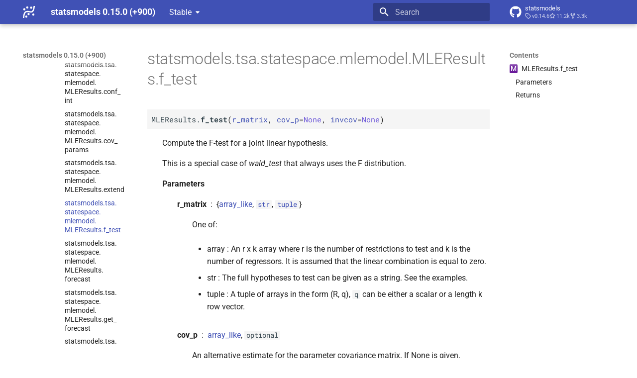

--- FILE ---
content_type: text/html; charset=utf-8
request_url: https://www.statsmodels.org/dev/generated/statsmodels.tsa.statespace.mlemodel.MLEResults.f_test.html
body_size: 10609
content:




<!doctype html>
<html lang="en" class="no-js">
  <head>
    
      <meta charset="utf-8">
      <meta name="viewport" content="width=device-width,initial-scale=1">
      
      
      
      
        <link rel="prev" href="statsmodels.tsa.statespace.mlemodel.MLEResults.extend.html">
      
      
        <link rel="next" href="statsmodels.tsa.statespace.mlemodel.MLEResults.forecast.html">
      
      
      <link rel="icon" href="../_static/favicon.ico">
    
    
  
      
        <title>statsmodels.tsa.statespace.mlemodel.MLEResults.f_test - statsmodels 0.15.0 (+900)</title>
      
    
  <link rel="icon" type="image/png" sizes="32x32" href="../_static/icons/favicon-32x32.png">
  <link rel="icon" type="image/png" sizes="16x16" href="../_static/icons/favicon-16x16.png">
  <link rel="manifest" href="../_static/icons/site.webmanifest">
  <link rel="mask-icon" href="../_static/icons/safari-pinned-tab.svg" color="#919191">
  <meta name="msapplication-TileColor" content="#2b5797">
  <meta name="msapplication-config" content="../_static/icons/browserconfig.xml">
  <link rel="stylesheet" href="../_static/stylesheets/examples.css">
  <link rel="stylesheet" href="../_static/stylesheets/deprecation.css">
    
      
        
      
      


    
    
      
    
    
      
        
        
        <style>:root{--md-text-font:"Roboto";--md-code-font:"Roboto Mono"}</style>
      
    
        <link rel="stylesheet" type="text/css" href="../_static/sphinx_immaterial_theme.acf80fe7f4d9ef9e2.min.css?v=9e56d0d2" />
        <link rel="stylesheet" type="text/css" href="../_static/graphviz.css?v=fd3f3429" />
        <link rel="stylesheet" type="text/css" href="../_static/plot_directive.css" />
    <script>__md_scope=new URL("..",location),__md_hash=e=>[...e].reduce(((e,_)=>(e<<5)-e+_.charCodeAt(0)),0),__md_get=(e,_=localStorage,t=__md_scope)=>JSON.parse(_.getItem(t.pathname+"."+e)),__md_set=(e,_,t=localStorage,a=__md_scope)=>{try{t.setItem(a.pathname+"."+e,JSON.stringify(_))}catch(e){}}</script>
    
      

    
    
    
  </head>
  
  
    
    
    
    
    
    <body dir="ltr" data-md-color-scheme="default" data-md-color-primary="indigo" data-md-color-accent="blue">
  
    
    <input class="md-toggle" data-md-toggle="drawer" type="checkbox" id="__drawer" autocomplete="off">
    <input class="md-toggle" data-md-toggle="search" type="checkbox" id="__search" autocomplete="off">
    <label class="md-overlay" for="__drawer"></label>
    <div data-md-component="skip">
      
        
        <a href="#statsmodels.tsa.statespace.mlemodel.MLEResults.f_test" class="md-skip">
          Skip to content
        </a>
      
    </div>
    <div data-md-component="announce">
      
    </div>
    
      <div data-md-color-scheme="default" data-md-component="outdated" hidden>
        
      </div>
    
    
      

  

<header class="md-header md-header--shadow" data-md-component="header">
  <nav class="md-header__inner md-grid" aria-label="Header">
    <a href="../index.html" title="statsmodels 0.15.0 (+900)" class="md-header__button md-logo" aria-label="statsmodels 0.15.0 (+900)" data-md-component="logo">
      <img src="../_static/statsmodels-logo-v2-bw.svg" alt="logo">
    </a>
    <label class="md-header__button md-icon" for="__drawer">
      
      <svg xmlns="http://www.w3.org/2000/svg" viewBox="0 0 24 24"><path d="M3 6h18v2H3zm0 5h18v2H3zm0 5h18v2H3z"/></svg>
    </label>
    <div class="md-header__title" data-md-component="header-title">
      <div class="md-header__ellipsis">
        <div class="md-header__topic">
          <span class="md-ellipsis">
            statsmodels 0.15.0 (+900)
          </span>
        </div>
        <div class="md-header__topic" data-md-component="header-topic">
          <span class="md-ellipsis">
            
              statsmodels.tsa.statespace.mlemodel.MLEResults.f_test
            
          </span>
        </div>
      </div>
    </div>
    
      
    
    
    
    
      <label class="md-header__button md-icon" for="__search">
        
        <svg xmlns="http://www.w3.org/2000/svg" viewBox="0 0 24 24"><path d="M9.5 3A6.5 6.5 0 0 1 16 9.5c0 1.61-.59 3.09-1.56 4.23l.27.27h.79l5 5-1.5 1.5-5-5v-.79l-.27-.27A6.52 6.52 0 0 1 9.5 16 6.5 6.5 0 0 1 3 9.5 6.5 6.5 0 0 1 9.5 3m0 2C7 5 5 7 5 9.5S7 14 9.5 14 14 12 14 9.5 12 5 9.5 5"/></svg>
      </label>
      <div class="md-search" data-md-component="search" role="dialog">
  <label class="md-search__overlay" for="__search"></label>
  <div class="md-search__inner" role="search">
    <form class="md-search__form" name="search">
      <input type="text" class="md-search__input" name="query" aria-label="Search" placeholder="Search" autocapitalize="off" autocorrect="off" autocomplete="off" spellcheck="false" data-md-component="search-query" required>
      <label class="md-search__icon md-icon" for="__search">
        
        <svg xmlns="http://www.w3.org/2000/svg" viewBox="0 0 24 24"><path d="M9.5 3A6.5 6.5 0 0 1 16 9.5c0 1.61-.59 3.09-1.56 4.23l.27.27h.79l5 5-1.5 1.5-5-5v-.79l-.27-.27A6.52 6.52 0 0 1 9.5 16 6.5 6.5 0 0 1 3 9.5 6.5 6.5 0 0 1 9.5 3m0 2C7 5 5 7 5 9.5S7 14 9.5 14 14 12 14 9.5 12 5 9.5 5"/></svg>
        
        <svg xmlns="http://www.w3.org/2000/svg" viewBox="0 0 24 24"><path d="M20 11v2H8l5.5 5.5-1.42 1.42L4.16 12l7.92-7.92L13.5 5.5 8 11z"/></svg>
      </label>
      <nav class="md-search__options" aria-label="Search">
        
        <button type="reset" class="md-search__icon md-icon" title="Clear" aria-label="Clear" tabindex="-1">
          
          <svg xmlns="http://www.w3.org/2000/svg" viewBox="0 0 24 24"><path d="M19 6.41 17.59 5 12 10.59 6.41 5 5 6.41 10.59 12 5 17.59 6.41 19 12 13.41 17.59 19 19 17.59 13.41 12z"/></svg>
        </button>
      </nav>
      
    </form>
    <div class="md-search__output">
      <div class="md-search__scrollwrap" tabindex="0" data-md-scrollfix>
        <div class="md-search-result" data-md-component="search-result">
          <div class="md-search-result__meta">
            Initializing search
          </div>
          <ol class="md-search-result__list" role="presentation"></ol>
        </div>
      </div>
    </div>
  </div>
</div>
    
    
      <div class="md-header__source">
        <a href="https://github.com/statsmodels/statsmodels/" title="Go to repository" class="md-source" data-md-component="source">
  <div class="md-source__icon md-icon">
    
    <svg xmlns="http://www.w3.org/2000/svg" viewBox="0 0 496 512"><!--! Font Awesome Free 6.7.2 by @fontawesome - https://fontawesome.com License - https://fontawesome.com/license/free (Icons: CC BY 4.0, Fonts: SIL OFL 1.1, Code: MIT License) Copyright 2024 Fonticons, Inc.--><path d="M165.9 397.4c0 2-2.3 3.6-5.2 3.6-3.3.3-5.6-1.3-5.6-3.6 0-2 2.3-3.6 5.2-3.6 3-.3 5.6 1.3 5.6 3.6m-31.1-4.5c-.7 2 1.3 4.3 4.3 4.9 2.6 1 5.6 0 6.2-2s-1.3-4.3-4.3-5.2c-2.6-.7-5.5.3-6.2 2.3m44.2-1.7c-2.9.7-4.9 2.6-4.6 4.9.3 2 2.9 3.3 5.9 2.6 2.9-.7 4.9-2.6 4.6-4.6-.3-1.9-3-3.2-5.9-2.9M244.8 8C106.1 8 0 113.3 0 252c0 110.9 69.8 205.8 169.5 239.2 12.8 2.3 17.3-5.6 17.3-12.1 0-6.2-.3-40.4-.3-61.4 0 0-70 15-84.7-29.8 0 0-11.4-29.1-27.8-36.6 0 0-22.9-15.7 1.6-15.4 0 0 24.9 2 38.6 25.8 21.9 38.6 58.6 27.5 72.9 20.9 2.3-16 8.8-27.1 16-33.7-55.9-6.2-112.3-14.3-112.3-110.5 0-27.5 7.6-41.3 23.6-58.9-2.6-6.5-11.1-33.3 2.6-67.9 20.9-6.5 69 27 69 27 20-5.6 41.5-8.5 62.8-8.5s42.8 2.9 62.8 8.5c0 0 48.1-33.6 69-27 13.7 34.7 5.2 61.4 2.6 67.9 16 17.7 25.8 31.5 25.8 58.9 0 96.5-58.9 104.2-114.8 110.5 9.2 7.9 17 22.9 17 46.4 0 33.7-.3 75.4-.3 83.6 0 6.5 4.6 14.4 17.3 12.1C428.2 457.8 496 362.9 496 252 496 113.3 383.5 8 244.8 8M97.2 352.9c-1.3 1-1 3.3.7 5.2 1.6 1.6 3.9 2.3 5.2 1 1.3-1 1-3.3-.7-5.2-1.6-1.6-3.9-2.3-5.2-1m-10.8-8.1c-.7 1.3.3 2.9 2.3 3.9 1.6 1 3.6.7 4.3-.7.7-1.3-.3-2.9-2.3-3.9-2-.6-3.6-.3-4.3.7m32.4 35.6c-1.6 1.3-1 4.3 1.3 6.2 2.3 2.3 5.2 2.6 6.5 1 1.3-1.3.7-4.3-1.3-6.2-2.2-2.3-5.2-2.6-6.5-1m-11.4-14.7c-1.6 1-1.6 3.6 0 5.9s4.3 3.3 5.6 2.3c1.6-1.3 1.6-3.9 0-6.2-1.4-2.3-4-3.3-5.6-2"/></svg>
  </div>
  <div class="md-source__repository">
    statsmodels
  </div>
</a>
      </div>
    
  </nav>
  
</header>
    
    <div class="md-container" data-md-component="container">
      
      
      
      
        
          
        
      
      <main class="md-main" data-md-component="main">
        <div class="md-main__inner md-grid">
          
            
              
              <div class="md-sidebar md-sidebar--primary" data-md-component="sidebar" data-md-type="navigation" >
                <div class="md-sidebar__scrollwrap">
                  <div class="md-sidebar__inner">
                    



<nav class="md-nav md-nav--primary" aria-label="Navigation" data-md-level="0">
  <label class="md-nav__title" for="__drawer">
    <a href="../index.html" title="statsmodels 0.15.0 (+900)" class="md-nav__button md-logo" aria-label="statsmodels 0.15.0 (+900)" data-md-component="logo">
      <img src="../_static/statsmodels-logo-v2-bw.svg" alt="logo">
    </a>
    statsmodels 0.15.0 (+900)
  </label>
  
    <div class="md-nav__source">
      <a href="https://github.com/statsmodels/statsmodels/" title="Go to repository" class="md-source" data-md-component="source">
  <div class="md-source__icon md-icon">
    
    <svg xmlns="http://www.w3.org/2000/svg" viewBox="0 0 496 512"><!--! Font Awesome Free 6.7.2 by @fontawesome - https://fontawesome.com License - https://fontawesome.com/license/free (Icons: CC BY 4.0, Fonts: SIL OFL 1.1, Code: MIT License) Copyright 2024 Fonticons, Inc.--><path d="M165.9 397.4c0 2-2.3 3.6-5.2 3.6-3.3.3-5.6-1.3-5.6-3.6 0-2 2.3-3.6 5.2-3.6 3-.3 5.6 1.3 5.6 3.6m-31.1-4.5c-.7 2 1.3 4.3 4.3 4.9 2.6 1 5.6 0 6.2-2s-1.3-4.3-4.3-5.2c-2.6-.7-5.5.3-6.2 2.3m44.2-1.7c-2.9.7-4.9 2.6-4.6 4.9.3 2 2.9 3.3 5.9 2.6 2.9-.7 4.9-2.6 4.6-4.6-.3-1.9-3-3.2-5.9-2.9M244.8 8C106.1 8 0 113.3 0 252c0 110.9 69.8 205.8 169.5 239.2 12.8 2.3 17.3-5.6 17.3-12.1 0-6.2-.3-40.4-.3-61.4 0 0-70 15-84.7-29.8 0 0-11.4-29.1-27.8-36.6 0 0-22.9-15.7 1.6-15.4 0 0 24.9 2 38.6 25.8 21.9 38.6 58.6 27.5 72.9 20.9 2.3-16 8.8-27.1 16-33.7-55.9-6.2-112.3-14.3-112.3-110.5 0-27.5 7.6-41.3 23.6-58.9-2.6-6.5-11.1-33.3 2.6-67.9 20.9-6.5 69 27 69 27 20-5.6 41.5-8.5 62.8-8.5s42.8 2.9 62.8 8.5c0 0 48.1-33.6 69-27 13.7 34.7 5.2 61.4 2.6 67.9 16 17.7 25.8 31.5 25.8 58.9 0 96.5-58.9 104.2-114.8 110.5 9.2 7.9 17 22.9 17 46.4 0 33.7-.3 75.4-.3 83.6 0 6.5 4.6 14.4 17.3 12.1C428.2 457.8 496 362.9 496 252 496 113.3 383.5 8 244.8 8M97.2 352.9c-1.3 1-1 3.3.7 5.2 1.6 1.6 3.9 2.3 5.2 1 1.3-1 1-3.3-.7-5.2-1.6-1.6-3.9-2.3-5.2-1m-10.8-8.1c-.7 1.3.3 2.9 2.3 3.9 1.6 1 3.6.7 4.3-.7.7-1.3-.3-2.9-2.3-3.9-2-.6-3.6-.3-4.3.7m32.4 35.6c-1.6 1.3-1 4.3 1.3 6.2 2.3 2.3 5.2 2.6 6.5 1 1.3-1.3.7-4.3-1.3-6.2-2.2-2.3-5.2-2.6-6.5-1m-11.4-14.7c-1.6 1-1.6 3.6 0 5.9s4.3 3.3 5.6 2.3c1.6-1.3 1.6-3.9 0-6.2-1.4-2.3-4-3.3-5.6-2"/></svg>
  </div>
  <div class="md-source__repository">
    statsmodels
  </div>
</a>
    </div>
  
  <ul class="md-nav__list" data-md-scrollfix>
    
      
      
  
  
  
  
  
    <li class="md-nav__item">
      <a href="../install.html" class="md-nav__link">
        
  
  
  <span class="md-ellipsis">
    <span title="/install.rst (reference label)"><span>Installing statsmodels</span></span>
    
  </span>
  

      </a>
    </li>
  

    
      
      
  
  
  
  
  
    <li class="md-nav__item">
      <a href="../gettingstarted.html" class="md-nav__link">
        
  
  
  <span class="md-ellipsis">
    <span title="/gettingstarted.rst (reference label)"><span>Getting started</span></span>
    
  </span>
  

      </a>
    </li>
  

    
      
      
  
  
    
  
  
  
    
    
    
    <li class="md-nav__item md-nav__item--active md-nav__item--nested">
      
        
        
        <input class="md-nav__toggle md-toggle " type="checkbox" id="__nav_3" checked>
        
          
          <div class="md-nav__link md-nav__container">
            <a href="../user-guide.html" class="md-nav__link ">
              
  
  
  <span class="md-ellipsis">
    <span title="/user-guide.rst (reference label)"><span>User Guide</span></span>
    
  </span>
  

            </a>
            
              
              <label class="md-nav__link " for="__nav_3" id="__nav_3_label" tabindex="0">
                <span class="md-nav__icon md-icon"></span>
              </label>
            
          </div>
        
        <nav class="md-nav" data-md-level="1" aria-labelledby="__nav_3_label" aria-expanded="true">
          <label class="md-nav__title" for="__nav_3">
            <span class="md-nav__icon md-icon"></span>
            <span title="/user-guide.rst (reference label)"><span>User Guide</span></span>
          </label>
          <ul class="md-nav__list" data-md-scrollfix>
            
              
                
  
  
  
  
  
    <li class="md-nav__item">
      <a href="../user-guide.html#background" class="md-nav__link">
        
  
  
  <span class="md-ellipsis">
    <span title="/user-guide.rst#background (reference label)"><span>Background</span></span>
    
  </span>
  

      </a>
    </li>
  

              
            
              
                
  
  
  
  
  
    <li class="md-nav__item">
      <a href="../user-guide.html#regression-and-linear-models" class="md-nav__link">
        
  
  
  <span class="md-ellipsis">
    <span title="/user-guide.rst#regression-and-linear-models (reference label)"><span>Regression and Linear Models</span></span>
    
  </span>
  

      </a>
    </li>
  

              
            
              
                
  
  
    
  
  
  
    
    
    
    <li class="md-nav__item md-nav__item--active md-nav__item--nested">
      
        
        
        <input class="md-nav__toggle md-toggle " type="checkbox" id="__nav_3_3" checked>
        
          
          <div class="md-nav__link md-nav__container">
            <a href="../user-guide.html#time-series-analysis" class="md-nav__link ">
              
  
  
  <span class="md-ellipsis">
    <span title="/user-guide.rst#time-series-analysis (reference label)"><span>Time Series Analysis</span></span>
    
  </span>
  

            </a>
            
              
              <label class="md-nav__link " for="__nav_3_3" id="__nav_3_3_label" tabindex="0">
                <span class="md-nav__icon md-icon"></span>
              </label>
            
          </div>
        
        <nav class="md-nav" data-md-level="2" aria-labelledby="__nav_3_3_label" aria-expanded="true">
          <label class="md-nav__title" for="__nav_3_3">
            <span class="md-nav__icon md-icon"></span>
            <span title="/user-guide.rst#time-series-analysis (reference label)"><span>Time Series Analysis</span></span>
          </label>
          <ul class="md-nav__list" data-md-scrollfix>
            
              
                
  
  
  
  
  
    <li class="md-nav__item">
      <a href="../tsa.html" class="md-nav__link">
        
  
  
  <span class="md-ellipsis">
    <span title="/tsa.rst (reference label)"><span>Time Series analysis tsa</span></span>
    
  </span>
  

      </a>
    </li>
  

              
            
              
                
  
  
    
  
  
  
    
    
    
    <li class="md-nav__item md-nav__item--active md-nav__item--nested">
      
        
        
        <input class="md-nav__toggle md-toggle " type="checkbox" id="__nav_3_3_2" checked>
        
          
          <div class="md-nav__link md-nav__container">
            <a href="../statespace.html" class="md-nav__link ">
              
  
  
  <span class="md-ellipsis">
    <span title="/statespace.rst (reference label)"><span>Time Series Analysis by State Space Methods statespace</span></span>
    
  </span>
  

            </a>
            
              
              <label class="md-nav__link " for="__nav_3_3_2" id="__nav_3_3_2_label" tabindex="0">
                <span class="md-nav__icon md-icon"></span>
              </label>
            
          </div>
        
        <nav class="md-nav" data-md-level="3" aria-labelledby="__nav_3_3_2_label" aria-expanded="true">
          <label class="md-nav__title" for="__nav_3_3_2">
            <span class="md-nav__icon md-icon"></span>
            <span title="/statespace.rst (reference label)"><span>Time Series Analysis by State Space Methods statespace</span></span>
          </label>
          <ul class="md-nav__list" data-md-scrollfix>
            
              
                
  
  
    
  
  
  
    
    
    
    <li class="md-nav__item md-nav__item--active md-nav__item--nested">
      
        
        
        <input class="md-nav__toggle md-toggle " type="checkbox" id="__nav_3_3_2_1" checked>
        
          
          <div class="md-nav__link md-nav__container">
            <a href="../statespace.html#models-and-estimation" class="md-nav__link ">
              
  
  
  <span class="md-ellipsis">
    <span title="/statespace.rst#models-and-estimation (reference label)"><span>Models and Estimation</span></span>
    
  </span>
  

            </a>
            
              
              <label class="md-nav__link " for="__nav_3_3_2_1" id="__nav_3_3_2_1_label" tabindex="0">
                <span class="md-nav__icon md-icon"></span>
              </label>
            
          </div>
        
        <nav class="md-nav" data-md-level="4" aria-labelledby="__nav_3_3_2_1_label" aria-expanded="true">
          <label class="md-nav__title" for="__nav_3_3_2_1">
            <span class="md-nav__icon md-icon"></span>
            <span title="/statespace.rst#models-and-estimation (reference label)"><span>Models and Estimation</span></span>
          </label>
          <ul class="md-nav__list" data-md-scrollfix>
            
              
                
  
  
  
  
  
    <li class="md-nav__item">
      <a href="../statespace.html#seasonal-autoregressive-integrated-moving-average-with-exogenous-regressors-sarimax" class="md-nav__link">
        
  
  
  <span class="md-ellipsis">
    <span title="/statespace.rst#seasonal-autoregressive-integrated-moving-average-with-exogenous-regressors-sarimax (reference label)"><span>Seasonal Autoregressive Integrated Moving-<wbr>Average with e<wbr>Xogenous regressors <wbr>(SARIMAX)</span></span>
    
  </span>
  

      </a>
    </li>
  

              
            
              
                
  
  
  
  
  
    <li class="md-nav__item">
      <a href="../statespace.html#unobserved-components" class="md-nav__link">
        
  
  
  <span class="md-ellipsis">
    <span title="/statespace.rst#unobserved-components (reference label)"><span>Unobserved Components</span></span>
    
  </span>
  

      </a>
    </li>
  

              
            
              
                
  
  
  
  
  
    <li class="md-nav__item">
      <a href="../statespace.html#vector-autoregressive-moving-average-with-exogenous-regressors-varmax" class="md-nav__link">
        
  
  
  <span class="md-ellipsis">
    <span title="/statespace.rst#vector-autoregressive-moving-average-with-exogenous-regressors-varmax (reference label)"><span>Vector Autoregressive Moving-<wbr>Average with e<wbr>Xogenous regressors <wbr>(VARMAX)</span></span>
    
  </span>
  

      </a>
    </li>
  

              
            
              
                
  
  
  
  
  
    <li class="md-nav__item">
      <a href="../statespace.html#dynamic-factor-models" class="md-nav__link">
        
  
  
  <span class="md-ellipsis">
    <span title="/statespace.rst#dynamic-factor-models (reference label)"><span>Dynamic Factor Models</span></span>
    
  </span>
  

      </a>
    </li>
  

              
            
              
                
  
  
  
  
  
    <li class="md-nav__item">
      <a href="../statespace.html#linear-exponential-smoothing-models" class="md-nav__link">
        
  
  
  <span class="md-ellipsis">
    <span title="/statespace.rst#linear-exponential-smoothing-models (reference label)"><span>Linear Exponential Smoothing Models</span></span>
    
  </span>
  

      </a>
    </li>
  

              
            
              
                
  
  
    
  
  
  
    
    
    
    <li class="md-nav__item md-nav__item--active md-nav__item--nested">
      
        
        
        <input class="md-nav__toggle md-toggle " type="checkbox" id="__nav_3_3_2_1_6" checked>
        
          
          <div class="md-nav__link md-nav__container">
            <a href="../statespace.html#custom-state-space-models" class="md-nav__link ">
              
  
  
  <span class="md-ellipsis">
    <span title="/statespace.rst#custom-state-space-models (reference label)"><span>Custom state space models</span></span>
    
  </span>
  

            </a>
            
              
              <label class="md-nav__link " for="__nav_3_3_2_1_6" id="__nav_3_3_2_1_6_label" tabindex="0">
                <span class="md-nav__icon md-icon"></span>
              </label>
            
          </div>
        
        <nav class="md-nav" data-md-level="5" aria-labelledby="__nav_3_3_2_1_6_label" aria-expanded="true">
          <label class="md-nav__title" for="__nav_3_3_2_1_6">
            <span class="md-nav__icon md-icon"></span>
            <span title="/statespace.rst#custom-state-space-models (reference label)"><span>Custom state space models</span></span>
          </label>
          <ul class="md-nav__list" data-md-scrollfix>
            
              
                
  
  
  
  
  
    <li class="md-nav__item">
      <a href="statsmodels.tsa.statespace.mlemodel.MLEModel.html" class="md-nav__link">
        
  
  
  <span class="md-ellipsis">
    <span title="/generated/statsmodels.tsa.statespace.mlemodel.mlemodel.rst (reference label)"><span>statsmodels.<wbr>tsa.<wbr>statespace.<wbr>mlemodel.<wbr>MLEModel</span></span>
    
  </span>
  

      </a>
    </li>
  

              
            
              
                
  
  
    
  
  
  
    
    
    
    <li class="md-nav__item md-nav__item--active md-nav__item--nested">
      
        
        
        <input class="md-nav__toggle md-toggle " type="checkbox" id="__nav_3_3_2_1_6_2" checked>
        
          
          <div class="md-nav__link md-nav__container">
            <a href="statsmodels.tsa.statespace.mlemodel.MLEResults.html" class="md-nav__link ">
              
  
  
  <span class="md-ellipsis">
    <span title="/generated/statsmodels.tsa.statespace.mlemodel.mleresults.rst (reference label)"><span>statsmodels.<wbr>tsa.<wbr>statespace.<wbr>mlemodel.<wbr>MLEResults</span></span>
    
  </span>
  

            </a>
            
              
              <label class="md-nav__link " for="__nav_3_3_2_1_6_2" id="__nav_3_3_2_1_6_2_label" tabindex="0">
                <span class="md-nav__icon md-icon"></span>
              </label>
            
          </div>
        
        <nav class="md-nav" data-md-level="6" aria-labelledby="__nav_3_3_2_1_6_2_label" aria-expanded="true">
          <label class="md-nav__title" for="__nav_3_3_2_1_6_2">
            <span class="md-nav__icon md-icon"></span>
            <span title="/generated/statsmodels.tsa.statespace.mlemodel.mleresults.rst (reference label)"><span>statsmodels.<wbr>tsa.<wbr>statespace.<wbr>mlemodel.<wbr>MLEResults</span></span>
          </label>
          <ul class="md-nav__list" data-md-scrollfix>
            
              
                
  
  
    
  
  
  
    
    
    
    <li class="md-nav__item md-nav__item--active md-nav__item--nested">
      
        
        
        <input class="md-nav__toggle md-toggle " type="checkbox" id="__nav_3_3_2_1_6_2_1" checked>
        
          
          <div class="md-nav__link md-nav__container">
            <a href="statsmodels.tsa.statespace.mlemodel.MLEResults.html#statsmodels.tsa.statespace.mlemodel.MLEResults" class="md-nav__link ">
              
  
  
    <span aria-label="Python class" class="objinfo-icon objinfo-icon__data" title="Python class">C</span>
  
  <span class="md-ellipsis">
    <span title="statsmodels.tsa.statespace.mlemodel.MLEResults (Python class) — Class to hold results from fitting a state space model."><span>statsmodels.<wbr>tsa.<wbr>statespace.<wbr>mlemodel.<wbr>MLEResults</span></span>
    
  </span>
  

            </a>
            
              
              <label class="md-nav__link " for="__nav_3_3_2_1_6_2_1" id="__nav_3_3_2_1_6_2_1_label" tabindex="0">
                <span class="md-nav__icon md-icon"></span>
              </label>
            
          </div>
        
        <nav class="md-nav" data-md-level="7" aria-labelledby="__nav_3_3_2_1_6_2_1_label" aria-expanded="true">
          <label class="md-nav__title" for="__nav_3_3_2_1_6_2_1">
            <span class="md-nav__icon md-icon"></span>
            <span title="statsmodels.tsa.statespace.mlemodel.MLEResults (Python class) — Class to hold results from fitting a state space model."><span>statsmodels.<wbr>tsa.<wbr>statespace.<wbr>mlemodel.<wbr>MLEResults</span></span>
          </label>
          <ul class="md-nav__list" data-md-scrollfix>
            
              
                
  
  
  
  
  
    <li class="md-nav__item">
      <a href="statsmodels.tsa.statespace.mlemodel.MLEResults.append.html" class="md-nav__link">
        
  
  
  <span class="md-ellipsis">
    <span title="/generated/statsmodels.tsa.statespace.mlemodel.mleresults.append.rst (reference label)"><span>statsmodels.<wbr>tsa.<wbr>statespace.<wbr>mlemodel.<wbr>MLEResults.<wbr>append</span></span>
    
  </span>
  

      </a>
    </li>
  

              
            
              
                
  
  
  
  
  
    <li class="md-nav__item">
      <a href="statsmodels.tsa.statespace.mlemodel.MLEResults.apply.html" class="md-nav__link">
        
  
  
  <span class="md-ellipsis">
    <span title="/generated/statsmodels.tsa.statespace.mlemodel.mleresults.apply.rst (reference label)"><span>statsmodels.<wbr>tsa.<wbr>statespace.<wbr>mlemodel.<wbr>MLEResults.<wbr>apply</span></span>
    
  </span>
  

      </a>
    </li>
  

              
            
              
                
  
  
  
  
  
    <li class="md-nav__item">
      <a href="statsmodels.tsa.statespace.mlemodel.MLEResults.conf_int.html" class="md-nav__link">
        
  
  
  <span class="md-ellipsis">
    <span title="/generated/statsmodels.tsa.statespace.mlemodel.mleresults.conf_int.rst (reference label)"><span>statsmodels.<wbr>tsa.<wbr>statespace.<wbr>mlemodel.<wbr>MLEResults.<wbr>conf_<wbr>int</span></span>
    
  </span>
  

      </a>
    </li>
  

              
            
              
                
  
  
  
  
  
    <li class="md-nav__item">
      <a href="statsmodels.tsa.statespace.mlemodel.MLEResults.cov_params.html" class="md-nav__link">
        
  
  
  <span class="md-ellipsis">
    <span title="/generated/statsmodels.tsa.statespace.mlemodel.mleresults.cov_params.rst (reference label)"><span>statsmodels.<wbr>tsa.<wbr>statespace.<wbr>mlemodel.<wbr>MLEResults.<wbr>cov_<wbr>params</span></span>
    
  </span>
  

      </a>
    </li>
  

              
            
              
                
  
  
  
  
  
    <li class="md-nav__item">
      <a href="statsmodels.tsa.statespace.mlemodel.MLEResults.extend.html" class="md-nav__link">
        
  
  
  <span class="md-ellipsis">
    <span title="/generated/statsmodels.tsa.statespace.mlemodel.mleresults.extend.rst (reference label)"><span>statsmodels.<wbr>tsa.<wbr>statespace.<wbr>mlemodel.<wbr>MLEResults.<wbr>extend</span></span>
    
  </span>
  

      </a>
    </li>
  

              
            
              
                
  
  
    
  
    
  
  
  
    <li class="md-nav__item md-nav__item--active">
      
      
      <input class="md-nav__toggle md-toggle" type="checkbox" id="__toc">
      
        <label class="md-nav__link md-nav__link--active" for="__toc">
          
  
  
  <span class="md-ellipsis">
    <span title="/generated/statsmodels.tsa.statespace.mlemodel.mleresults.f_test.rst (reference label)"><span>statsmodels.<wbr>tsa.<wbr>statespace.<wbr>mlemodel.<wbr>MLEResults.<wbr>f_<wbr>test</span></span>
    
  </span>
  

          <span class="md-nav__icon md-icon"></span>
        </label>
      
      <a href="#" class="md-nav__link md-nav__link--active">
        
  
  
  <span class="md-ellipsis">
    <span title="/generated/statsmodels.tsa.statespace.mlemodel.mleresults.f_test.rst (reference label)"><span>statsmodels.<wbr>tsa.<wbr>statespace.<wbr>mlemodel.<wbr>MLEResults.<wbr>f_<wbr>test</span></span>
    
  </span>
  

      </a>
      
        

  

<nav class="md-nav md-nav--secondary">
  
  
    
  
  
    <label class="md-nav__title" for="__toc">
      <span class="md-nav__icon md-icon"></span>
      Contents
    </label>
    <ul class="md-nav__list" data-md-component="toc" data-md-scrollfix>
      
        <li class="md-nav__item">
  <a href="#statsmodels.tsa.statespace.mlemodel.MLEResults.f_test" class="md-nav__link">
    
      <span aria-label="Python method" class="objinfo-icon objinfo-icon__procedure" title="Python method">M</span>
    
    <span class="md-ellipsis">
      <span title="statsmodels.tsa.statespace.mlemodel.MLEResults.f_test (Python method) — Compute the F-test for a joint linear hypothesis."><span>MLEResults.<wbr>f_<wbr>test</span></span>
    </span>
  </a>
  
    <nav class="md-nav" aria-label="MLEResults.f_test">
      <ul class="md-nav__list">
        
          <li class="md-nav__item">
  <a href="#statsmodels.tsa.statespace.mlemodel.MLEResults.f_test-parameters" class="md-nav__link">
    
    <span class="md-ellipsis">
      <span>Parameters</span>
    </span>
  </a>
  
</li>
        
          <li class="md-nav__item">
  <a href="#statsmodels.tsa.statespace.mlemodel.MLEResults.f_test-returns" class="md-nav__link">
    
    <span class="md-ellipsis">
      <span>Returns</span>
    </span>
  </a>
  
</li>
        
      </ul>
    </nav>
  
</li>
      
    </ul>
  
</nav>
      
    </li>
  

              
            
              
                
  
  
  
  
  
    <li class="md-nav__item">
      <a href="statsmodels.tsa.statespace.mlemodel.MLEResults.forecast.html" class="md-nav__link">
        
  
  
  <span class="md-ellipsis">
    <span title="/generated/statsmodels.tsa.statespace.mlemodel.mleresults.forecast.rst (reference label)"><span>statsmodels.<wbr>tsa.<wbr>statespace.<wbr>mlemodel.<wbr>MLEResults.<wbr>forecast</span></span>
    
  </span>
  

      </a>
    </li>
  

              
            
              
                
  
  
  
  
  
    <li class="md-nav__item">
      <a href="statsmodels.tsa.statespace.mlemodel.MLEResults.get_forecast.html" class="md-nav__link">
        
  
  
  <span class="md-ellipsis">
    <span title="/generated/statsmodels.tsa.statespace.mlemodel.mleresults.get_forecast.rst (reference label)"><span>statsmodels.<wbr>tsa.<wbr>statespace.<wbr>mlemodel.<wbr>MLEResults.<wbr>get_<wbr>forecast</span></span>
    
  </span>
  

      </a>
    </li>
  

              
            
              
                
  
  
  
  
  
    <li class="md-nav__item">
      <a href="statsmodels.tsa.statespace.mlemodel.MLEResults.get_prediction.html" class="md-nav__link">
        
  
  
  <span class="md-ellipsis">
    <span title="/generated/statsmodels.tsa.statespace.mlemodel.mleresults.get_prediction.rst (reference label)"><span>statsmodels.<wbr>tsa.<wbr>statespace.<wbr>mlemodel.<wbr>MLEResults.<wbr>get_<wbr>prediction</span></span>
    
  </span>
  

      </a>
    </li>
  

              
            
              
                
  
  
  
  
  
    <li class="md-nav__item">
      <a href="statsmodels.tsa.statespace.mlemodel.MLEResults.get_smoothed_decomposition.html" class="md-nav__link">
        
  
  
  <span class="md-ellipsis">
    <span title="/generated/statsmodels.tsa.statespace.mlemodel.mleresults.get_smoothed_decomposition.rst (reference label)"><span>statsmodels.<wbr>tsa.<wbr>statespace.<wbr>mlemodel.<wbr>MLEResults.<wbr>get_<wbr>smoothed_<wbr>decomposition</span></span>
    
  </span>
  

      </a>
    </li>
  

              
            
              
                
  
  
  
  
  
    <li class="md-nav__item">
      <a href="statsmodels.tsa.statespace.mlemodel.MLEResults.impulse_responses.html" class="md-nav__link">
        
  
  
  <span class="md-ellipsis">
    <span title="/generated/statsmodels.tsa.statespace.mlemodel.mleresults.impulse_responses.rst (reference label)"><span>statsmodels.<wbr>tsa.<wbr>statespace.<wbr>mlemodel.<wbr>MLEResults.<wbr>impulse_<wbr>responses</span></span>
    
  </span>
  

      </a>
    </li>
  

              
            
              
                
  
  
  
  
  
    <li class="md-nav__item">
      <a href="statsmodels.tsa.statespace.mlemodel.MLEResults.info_criteria.html" class="md-nav__link">
        
  
  
  <span class="md-ellipsis">
    <span title="/generated/statsmodels.tsa.statespace.mlemodel.mleresults.info_criteria.rst (reference label)"><span>statsmodels.<wbr>tsa.<wbr>statespace.<wbr>mlemodel.<wbr>MLEResults.<wbr>info_<wbr>criteria</span></span>
    
  </span>
  

      </a>
    </li>
  

              
            
              
                
  
  
  
  
  
    <li class="md-nav__item">
      <a href="statsmodels.tsa.statespace.mlemodel.MLEResults.initialize.html" class="md-nav__link">
        
  
  
  <span class="md-ellipsis">
    <span title="/generated/statsmodels.tsa.statespace.mlemodel.mleresults.initialize.rst (reference label)"><span>statsmodels.<wbr>tsa.<wbr>statespace.<wbr>mlemodel.<wbr>MLEResults.<wbr>initialize</span></span>
    
  </span>
  

      </a>
    </li>
  

              
            
              
                
  
  
  
  
  
    <li class="md-nav__item">
      <a href="statsmodels.tsa.statespace.mlemodel.MLEResults.load.html" class="md-nav__link">
        
  
  
  <span class="md-ellipsis">
    <span title="/generated/statsmodels.tsa.statespace.mlemodel.mleresults.load.rst (reference label)"><span>statsmodels.<wbr>tsa.<wbr>statespace.<wbr>mlemodel.<wbr>MLEResults.<wbr>load</span></span>
    
  </span>
  

      </a>
    </li>
  

              
            
              
                
  
  
  
  
  
    <li class="md-nav__item">
      <a href="statsmodels.tsa.statespace.mlemodel.MLEResults.news.html" class="md-nav__link">
        
  
  
  <span class="md-ellipsis">
    <span title="/generated/statsmodels.tsa.statespace.mlemodel.mleresults.news.rst (reference label)"><span>statsmodels.<wbr>tsa.<wbr>statespace.<wbr>mlemodel.<wbr>MLEResults.<wbr>news</span></span>
    
  </span>
  

      </a>
    </li>
  

              
            
              
                
  
  
  
  
  
    <li class="md-nav__item">
      <a href="statsmodels.tsa.statespace.mlemodel.MLEResults.normalized_cov_params.html" class="md-nav__link">
        
  
  
  <span class="md-ellipsis">
    <span title="/generated/statsmodels.tsa.statespace.mlemodel.mleresults.normalized_cov_params.rst (reference label)"><span>statsmodels.<wbr>tsa.<wbr>statespace.<wbr>mlemodel.<wbr>MLEResults.<wbr>normalized_<wbr>cov_<wbr>params</span></span>
    
  </span>
  

      </a>
    </li>
  

              
            
              
                
  
  
  
  
  
    <li class="md-nav__item">
      <a href="statsmodels.tsa.statespace.mlemodel.MLEResults.plot_diagnostics.html" class="md-nav__link">
        
  
  
  <span class="md-ellipsis">
    <span title="/generated/statsmodels.tsa.statespace.mlemodel.mleresults.plot_diagnostics.rst (reference label)"><span>statsmodels.<wbr>tsa.<wbr>statespace.<wbr>mlemodel.<wbr>MLEResults.<wbr>plot_<wbr>diagnostics</span></span>
    
  </span>
  

      </a>
    </li>
  

              
            
              
                
  
  
  
  
  
    <li class="md-nav__item">
      <a href="statsmodels.tsa.statespace.mlemodel.MLEResults.predict.html" class="md-nav__link">
        
  
  
  <span class="md-ellipsis">
    <span title="/generated/statsmodels.tsa.statespace.mlemodel.mleresults.predict.rst (reference label)"><span>statsmodels.<wbr>tsa.<wbr>statespace.<wbr>mlemodel.<wbr>MLEResults.<wbr>predict</span></span>
    
  </span>
  

      </a>
    </li>
  

              
            
              
                
  
  
  
  
  
    <li class="md-nav__item">
      <a href="statsmodels.tsa.statespace.mlemodel.MLEResults.remove_data.html" class="md-nav__link">
        
  
  
  <span class="md-ellipsis">
    <span title="/generated/statsmodels.tsa.statespace.mlemodel.mleresults.remove_data.rst (reference label)"><span>statsmodels.<wbr>tsa.<wbr>statespace.<wbr>mlemodel.<wbr>MLEResults.<wbr>remove_<wbr>data</span></span>
    
  </span>
  

      </a>
    </li>
  

              
            
              
                
  
  
  
  
  
    <li class="md-nav__item">
      <a href="statsmodels.tsa.statespace.mlemodel.MLEResults.save.html" class="md-nav__link">
        
  
  
  <span class="md-ellipsis">
    <span title="/generated/statsmodels.tsa.statespace.mlemodel.mleresults.save.rst (reference label)"><span>statsmodels.<wbr>tsa.<wbr>statespace.<wbr>mlemodel.<wbr>MLEResults.<wbr>save</span></span>
    
  </span>
  

      </a>
    </li>
  

              
            
              
                
  
  
  
  
  
    <li class="md-nav__item">
      <a href="statsmodels.tsa.statespace.mlemodel.MLEResults.simulate.html" class="md-nav__link">
        
  
  
  <span class="md-ellipsis">
    <span title="/generated/statsmodels.tsa.statespace.mlemodel.mleresults.simulate.rst (reference label)"><span>statsmodels.<wbr>tsa.<wbr>statespace.<wbr>mlemodel.<wbr>MLEResults.<wbr>simulate</span></span>
    
  </span>
  

      </a>
    </li>
  

              
            
              
                
  
  
  
  
  
    <li class="md-nav__item">
      <a href="statsmodels.tsa.statespace.mlemodel.MLEResults.summary.html" class="md-nav__link">
        
  
  
  <span class="md-ellipsis">
    <span title="/generated/statsmodels.tsa.statespace.mlemodel.mleresults.summary.rst (reference label)"><span>statsmodels.<wbr>tsa.<wbr>statespace.<wbr>mlemodel.<wbr>MLEResults.<wbr>summary</span></span>
    
  </span>
  

      </a>
    </li>
  

              
            
              
                
  
  
  
  
  
    <li class="md-nav__item">
      <a href="statsmodels.tsa.statespace.mlemodel.MLEResults.t_test.html" class="md-nav__link">
        
  
  
  <span class="md-ellipsis">
    <span title="/generated/statsmodels.tsa.statespace.mlemodel.mleresults.t_test.rst (reference label)"><span>statsmodels.<wbr>tsa.<wbr>statespace.<wbr>mlemodel.<wbr>MLEResults.<wbr>t_<wbr>test</span></span>
    
  </span>
  

      </a>
    </li>
  

              
            
              
                
  
  
  
  
  
    <li class="md-nav__item">
      <a href="statsmodels.tsa.statespace.mlemodel.MLEResults.t_test_pairwise.html" class="md-nav__link">
        
  
  
  <span class="md-ellipsis">
    <span title="/generated/statsmodels.tsa.statespace.mlemodel.mleresults.t_test_pairwise.rst (reference label)"><span>statsmodels.<wbr>tsa.<wbr>statespace.<wbr>mlemodel.<wbr>MLEResults.<wbr>t_<wbr>test_<wbr>pairwise</span></span>
    
  </span>
  

      </a>
    </li>
  

              
            
              
                
  
  
  
  
  
    <li class="md-nav__item">
      <a href="statsmodels.tsa.statespace.mlemodel.MLEResults.test_heteroskedasticity.html" class="md-nav__link">
        
  
  
  <span class="md-ellipsis">
    <span title="/generated/statsmodels.tsa.statespace.mlemodel.mleresults.test_heteroskedasticity.rst (reference label)"><span>statsmodels.<wbr>tsa.<wbr>statespace.<wbr>mlemodel.<wbr>MLEResults.<wbr>test_<wbr>heteroskedasticity</span></span>
    
  </span>
  

      </a>
    </li>
  

              
            
              
                
  
  
  
  
  
    <li class="md-nav__item">
      <a href="statsmodels.tsa.statespace.mlemodel.MLEResults.test_normality.html" class="md-nav__link">
        
  
  
  <span class="md-ellipsis">
    <span title="/generated/statsmodels.tsa.statespace.mlemodel.mleresults.test_normality.rst (reference label)"><span>statsmodels.<wbr>tsa.<wbr>statespace.<wbr>mlemodel.<wbr>MLEResults.<wbr>test_<wbr>normality</span></span>
    
  </span>
  

      </a>
    </li>
  

              
            
              
                
  
  
  
  
  
    <li class="md-nav__item">
      <a href="statsmodels.tsa.statespace.mlemodel.MLEResults.test_serial_correlation.html" class="md-nav__link">
        
  
  
  <span class="md-ellipsis">
    <span title="/generated/statsmodels.tsa.statespace.mlemodel.mleresults.test_serial_correlation.rst (reference label)"><span>statsmodels.<wbr>tsa.<wbr>statespace.<wbr>mlemodel.<wbr>MLEResults.<wbr>test_<wbr>serial_<wbr>correlation</span></span>
    
  </span>
  

      </a>
    </li>
  

              
            
              
                
  
  
  
  
  
    <li class="md-nav__item">
      <a href="statsmodels.tsa.statespace.mlemodel.MLEResults.wald_test.html" class="md-nav__link">
        
  
  
  <span class="md-ellipsis">
    <span title="/generated/statsmodels.tsa.statespace.mlemodel.mleresults.wald_test.rst (reference label)"><span>statsmodels.<wbr>tsa.<wbr>statespace.<wbr>mlemodel.<wbr>MLEResults.<wbr>wald_<wbr>test</span></span>
    
  </span>
  

      </a>
    </li>
  

              
            
              
                
  
  
  
  
  
    <li class="md-nav__item">
      <a href="statsmodels.tsa.statespace.mlemodel.MLEResults.wald_test_terms.html" class="md-nav__link">
        
  
  
  <span class="md-ellipsis">
    <span title="/generated/statsmodels.tsa.statespace.mlemodel.mleresults.wald_test_terms.rst (reference label)"><span>statsmodels.<wbr>tsa.<wbr>statespace.<wbr>mlemodel.<wbr>MLEResults.<wbr>wald_<wbr>test_<wbr>terms</span></span>
    
  </span>
  

      </a>
    </li>
  

              
            
              
                
  
  
  
  
  
    <li class="md-nav__item">
      <a href="statsmodels.tsa.statespace.mlemodel.MLEResults.aic.html" class="md-nav__link">
        
  
  
  <span class="md-ellipsis">
    <span title="/generated/statsmodels.tsa.statespace.mlemodel.mleresults.aic.rst (reference label)"><span>statsmodels.<wbr>tsa.<wbr>statespace.<wbr>mlemodel.<wbr>MLEResults.<wbr>aic</span></span>
    
  </span>
  

      </a>
    </li>
  

              
            
              
                
  
  
  
  
  
    <li class="md-nav__item">
      <a href="statsmodels.tsa.statespace.mlemodel.MLEResults.aicc.html" class="md-nav__link">
        
  
  
  <span class="md-ellipsis">
    <span title="/generated/statsmodels.tsa.statespace.mlemodel.mleresults.aicc.rst (reference label)"><span>statsmodels.<wbr>tsa.<wbr>statespace.<wbr>mlemodel.<wbr>MLEResults.<wbr>aicc</span></span>
    
  </span>
  

      </a>
    </li>
  

              
            
              
                
  
  
  
  
  
    <li class="md-nav__item">
      <a href="statsmodels.tsa.statespace.mlemodel.MLEResults.bic.html" class="md-nav__link">
        
  
  
  <span class="md-ellipsis">
    <span title="/generated/statsmodels.tsa.statespace.mlemodel.mleresults.bic.rst (reference label)"><span>statsmodels.<wbr>tsa.<wbr>statespace.<wbr>mlemodel.<wbr>MLEResults.<wbr>bic</span></span>
    
  </span>
  

      </a>
    </li>
  

              
            
              
                
  
  
  
  
  
    <li class="md-nav__item">
      <a href="statsmodels.tsa.statespace.mlemodel.MLEResults.bse.html" class="md-nav__link">
        
  
  
  <span class="md-ellipsis">
    <span title="/generated/statsmodels.tsa.statespace.mlemodel.mleresults.bse.rst (reference label)"><span>statsmodels.<wbr>tsa.<wbr>statespace.<wbr>mlemodel.<wbr>MLEResults.<wbr>bse</span></span>
    
  </span>
  

      </a>
    </li>
  

              
            
              
                
  
  
  
  
  
    <li class="md-nav__item">
      <a href="statsmodels.tsa.statespace.mlemodel.MLEResults.cov_params_approx.html" class="md-nav__link">
        
  
  
  <span class="md-ellipsis">
    <span title="/generated/statsmodels.tsa.statespace.mlemodel.mleresults.cov_params_approx.rst (reference label)"><span>statsmodels.<wbr>tsa.<wbr>statespace.<wbr>mlemodel.<wbr>MLEResults.<wbr>cov_<wbr>params_<wbr>approx</span></span>
    
  </span>
  

      </a>
    </li>
  

              
            
              
                
  
  
  
  
  
    <li class="md-nav__item">
      <a href="statsmodels.tsa.statespace.mlemodel.MLEResults.cov_params_oim.html" class="md-nav__link">
        
  
  
  <span class="md-ellipsis">
    <span title="/generated/statsmodels.tsa.statespace.mlemodel.mleresults.cov_params_oim.rst (reference label)"><span>statsmodels.<wbr>tsa.<wbr>statespace.<wbr>mlemodel.<wbr>MLEResults.<wbr>cov_<wbr>params_<wbr>oim</span></span>
    
  </span>
  

      </a>
    </li>
  

              
            
              
                
  
  
  
  
  
    <li class="md-nav__item">
      <a href="statsmodels.tsa.statespace.mlemodel.MLEResults.cov_params_opg.html" class="md-nav__link">
        
  
  
  <span class="md-ellipsis">
    <span title="/generated/statsmodels.tsa.statespace.mlemodel.mleresults.cov_params_opg.rst (reference label)"><span>statsmodels.<wbr>tsa.<wbr>statespace.<wbr>mlemodel.<wbr>MLEResults.<wbr>cov_<wbr>params_<wbr>opg</span></span>
    
  </span>
  

      </a>
    </li>
  

              
            
              
                
  
  
  
  
  
    <li class="md-nav__item">
      <a href="statsmodels.tsa.statespace.mlemodel.MLEResults.cov_params_robust.html" class="md-nav__link">
        
  
  
  <span class="md-ellipsis">
    <span title="/generated/statsmodels.tsa.statespace.mlemodel.mleresults.cov_params_robust.rst (reference label)"><span>statsmodels.<wbr>tsa.<wbr>statespace.<wbr>mlemodel.<wbr>MLEResults.<wbr>cov_<wbr>params_<wbr>robust</span></span>
    
  </span>
  

      </a>
    </li>
  

              
            
              
                
  
  
  
  
  
    <li class="md-nav__item">
      <a href="statsmodels.tsa.statespace.mlemodel.MLEResults.cov_params_robust_approx.html" class="md-nav__link">
        
  
  
  <span class="md-ellipsis">
    <span title="/generated/statsmodels.tsa.statespace.mlemodel.mleresults.cov_params_robust_approx.rst (reference label)"><span>statsmodels.<wbr>tsa.<wbr>statespace.<wbr>mlemodel.<wbr>MLEResults.<wbr>cov_<wbr>params_<wbr>robust_<wbr>approx</span></span>
    
  </span>
  

      </a>
    </li>
  

              
            
              
                
  
  
  
  
  
    <li class="md-nav__item">
      <a href="statsmodels.tsa.statespace.mlemodel.MLEResults.cov_params_robust_oim.html" class="md-nav__link">
        
  
  
  <span class="md-ellipsis">
    <span title="/generated/statsmodels.tsa.statespace.mlemodel.mleresults.cov_params_robust_oim.rst (reference label)"><span>statsmodels.<wbr>tsa.<wbr>statespace.<wbr>mlemodel.<wbr>MLEResults.<wbr>cov_<wbr>params_<wbr>robust_<wbr>oim</span></span>
    
  </span>
  

      </a>
    </li>
  

              
            
              
                
  
  
  
  
  
    <li class="md-nav__item">
      <a href="statsmodels.tsa.statespace.mlemodel.MLEResults.fittedvalues.html" class="md-nav__link">
        
  
  
  <span class="md-ellipsis">
    <span title="/generated/statsmodels.tsa.statespace.mlemodel.mleresults.fittedvalues.rst (reference label)"><span>statsmodels.<wbr>tsa.<wbr>statespace.<wbr>mlemodel.<wbr>MLEResults.<wbr>fittedvalues</span></span>
    
  </span>
  

      </a>
    </li>
  

              
            
              
                
  
  
  
  
  
    <li class="md-nav__item">
      <a href="statsmodels.tsa.statespace.mlemodel.MLEResults.hqic.html" class="md-nav__link">
        
  
  
  <span class="md-ellipsis">
    <span title="/generated/statsmodels.tsa.statespace.mlemodel.mleresults.hqic.rst (reference label)"><span>statsmodels.<wbr>tsa.<wbr>statespace.<wbr>mlemodel.<wbr>MLEResults.<wbr>hqic</span></span>
    
  </span>
  

      </a>
    </li>
  

              
            
              
                
  
  
  
  
  
    <li class="md-nav__item">
      <a href="statsmodels.tsa.statespace.mlemodel.MLEResults.llf.html" class="md-nav__link">
        
  
  
  <span class="md-ellipsis">
    <span title="/generated/statsmodels.tsa.statespace.mlemodel.mleresults.llf.rst (reference label)"><span>statsmodels.<wbr>tsa.<wbr>statespace.<wbr>mlemodel.<wbr>MLEResults.<wbr>llf</span></span>
    
  </span>
  

      </a>
    </li>
  

              
            
              
                
  
  
  
  
  
    <li class="md-nav__item">
      <a href="statsmodels.tsa.statespace.mlemodel.MLEResults.llf_obs.html" class="md-nav__link">
        
  
  
  <span class="md-ellipsis">
    <span title="/generated/statsmodels.tsa.statespace.mlemodel.mleresults.llf_obs.rst (reference label)"><span>statsmodels.<wbr>tsa.<wbr>statespace.<wbr>mlemodel.<wbr>MLEResults.<wbr>llf_<wbr>obs</span></span>
    
  </span>
  

      </a>
    </li>
  

              
            
              
                
  
  
  
  
  
    <li class="md-nav__item">
      <a href="statsmodels.tsa.statespace.mlemodel.MLEResults.loglikelihood_burn.html" class="md-nav__link">
        
  
  
  <span class="md-ellipsis">
    <span title="/generated/statsmodels.tsa.statespace.mlemodel.mleresults.loglikelihood_burn.rst (reference label)"><span>statsmodels.<wbr>tsa.<wbr>statespace.<wbr>mlemodel.<wbr>MLEResults.<wbr>loglikelihood_<wbr>burn</span></span>
    
  </span>
  

      </a>
    </li>
  

              
            
              
                
  
  
  
  
  
    <li class="md-nav__item">
      <a href="statsmodels.tsa.statespace.mlemodel.MLEResults.mae.html" class="md-nav__link">
        
  
  
  <span class="md-ellipsis">
    <span title="/generated/statsmodels.tsa.statespace.mlemodel.mleresults.mae.rst (reference label)"><span>statsmodels.<wbr>tsa.<wbr>statespace.<wbr>mlemodel.<wbr>MLEResults.<wbr>mae</span></span>
    
  </span>
  

      </a>
    </li>
  

              
            
              
                
  
  
  
  
  
    <li class="md-nav__item">
      <a href="statsmodels.tsa.statespace.mlemodel.MLEResults.mse.html" class="md-nav__link">
        
  
  
  <span class="md-ellipsis">
    <span title="/generated/statsmodels.tsa.statespace.mlemodel.mleresults.mse.rst (reference label)"><span>statsmodels.<wbr>tsa.<wbr>statespace.<wbr>mlemodel.<wbr>MLEResults.<wbr>mse</span></span>
    
  </span>
  

      </a>
    </li>
  

              
            
              
                
  
  
  
  
  
    <li class="md-nav__item">
      <a href="statsmodels.tsa.statespace.mlemodel.MLEResults.pvalues.html" class="md-nav__link">
        
  
  
  <span class="md-ellipsis">
    <span title="/generated/statsmodels.tsa.statespace.mlemodel.mleresults.pvalues.rst (reference label)"><span>statsmodels.<wbr>tsa.<wbr>statespace.<wbr>mlemodel.<wbr>MLEResults.<wbr>pvalues</span></span>
    
  </span>
  

      </a>
    </li>
  

              
            
              
                
  
  
  
  
  
    <li class="md-nav__item">
      <a href="statsmodels.tsa.statespace.mlemodel.MLEResults.resid.html" class="md-nav__link">
        
  
  
  <span class="md-ellipsis">
    <span title="/generated/statsmodels.tsa.statespace.mlemodel.mleresults.resid.rst (reference label)"><span>statsmodels.<wbr>tsa.<wbr>statespace.<wbr>mlemodel.<wbr>MLEResults.<wbr>resid</span></span>
    
  </span>
  

      </a>
    </li>
  

              
            
              
                
  
  
  
  
  
    <li class="md-nav__item">
      <a href="statsmodels.tsa.statespace.mlemodel.MLEResults.sse.html" class="md-nav__link">
        
  
  
  <span class="md-ellipsis">
    <span title="/generated/statsmodels.tsa.statespace.mlemodel.mleresults.sse.rst (reference label)"><span>statsmodels.<wbr>tsa.<wbr>statespace.<wbr>mlemodel.<wbr>MLEResults.<wbr>sse</span></span>
    
  </span>
  

      </a>
    </li>
  

              
            
              
                
  
  
  
  
  
    <li class="md-nav__item">
      <a href="statsmodels.tsa.statespace.mlemodel.MLEResults.states.html" class="md-nav__link">
        
  
  
  <span class="md-ellipsis">
    <span title="/generated/statsmodels.tsa.statespace.mlemodel.mleresults.states.rst (reference label)"><span>statsmodels.<wbr>tsa.<wbr>statespace.<wbr>mlemodel.<wbr>MLEResults.<wbr>states</span></span>
    
  </span>
  

      </a>
    </li>
  

              
            
              
                
  
  
  
  
  
    <li class="md-nav__item">
      <a href="statsmodels.tsa.statespace.mlemodel.MLEResults.tvalues.html" class="md-nav__link">
        
  
  
  <span class="md-ellipsis">
    <span title="/generated/statsmodels.tsa.statespace.mlemodel.mleresults.tvalues.rst (reference label)"><span>statsmodels.<wbr>tsa.<wbr>statespace.<wbr>mlemodel.<wbr>MLEResults.<wbr>tvalues</span></span>
    
  </span>
  

      </a>
    </li>
  

              
            
              
                
  
  
  
  
  
    <li class="md-nav__item">
      <a href="statsmodels.tsa.statespace.mlemodel.MLEResults.use_t.html" class="md-nav__link">
        
  
  
  <span class="md-ellipsis">
    <span title="/generated/statsmodels.tsa.statespace.mlemodel.mleresults.use_t.rst (reference label)"><span>statsmodels.<wbr>tsa.<wbr>statespace.<wbr>mlemodel.<wbr>MLEResults.<wbr>use_<wbr>t</span></span>
    
  </span>
  

      </a>
    </li>
  

              
            
              
                
  
  
  
  
  
    <li class="md-nav__item">
      <a href="statsmodels.tsa.statespace.mlemodel.MLEResults.zvalues.html" class="md-nav__link">
        
  
  
  <span class="md-ellipsis">
    <span title="/generated/statsmodels.tsa.statespace.mlemodel.mleresults.zvalues.rst (reference label)"><span>statsmodels.<wbr>tsa.<wbr>statespace.<wbr>mlemodel.<wbr>MLEResults.<wbr>zvalues</span></span>
    
  </span>
  

      </a>
    </li>
  

              
            
          </ul>
        </nav>
      
    </li>
  
  

              
            
          </ul>
        </nav>
      
    </li>
  
  

              
            
              
                
  
  
  
  
  
    <li class="md-nav__item">
      <a href="statsmodels.tsa.statespace.mlemodel.PredictionResults.html" class="md-nav__link">
        
  
  
  <span class="md-ellipsis">
    <span title="/generated/statsmodels.tsa.statespace.mlemodel.predictionresults.rst (reference label)"><span>statsmodels.<wbr>tsa.<wbr>statespace.<wbr>mlemodel.<wbr>Prediction<wbr>Results</span></span>
    
  </span>
  

      </a>
    </li>
  

              
            
          </ul>
        </nav>
      
    </li>
  
  

              
            
          </ul>
        </nav>
      
    </li>
  
  

              
            
              
                
  
  
  
  
  
    <li class="md-nav__item">
      <a href="../statespace.html#output-and-postestimation-methods-and-attributes" class="md-nav__link">
        
  
  
  <span class="md-ellipsis">
    <span title="/statespace.rst#output-and-postestimation-methods-and-attributes (reference label)"><span>Output and postestimation methods and attributes</span></span>
    
  </span>
  

      </a>
    </li>
  

              
            
              
                
  
  
  
  
  
    <li class="md-nav__item">
      <a href="../statespace.html#low-level-state-space-representation-and-kalman-filtering" class="md-nav__link">
        
  
  
  <span class="md-ellipsis">
    <span title="/statespace.rst#low-level-state-space-representation-and-kalman-filtering (reference label)"><span>Low-<wbr>level state space representation and Kalman filtering</span></span>
    
  </span>
  

      </a>
    </li>
  

              
            
              
                
  
  
  
  
  
    <li class="md-nav__item">
      <a href="../statespace.html#statespace-tools" class="md-nav__link">
        
  
  
  <span class="md-ellipsis">
    <span title="/statespace.rst#statespace-tools (reference label)"><span>Statespace Tools</span></span>
    
  </span>
  

      </a>
    </li>
  

              
            
          </ul>
        </nav>
      
    </li>
  
  

              
            
              
                
  
  
  
  
  
    <li class="md-nav__item">
      <a href="../vector_ar.html" class="md-nav__link">
        
  
  
  <span class="md-ellipsis">
    <span title="/vector_ar.rst (reference label)"><span>Vector Autoregressions tsa.<wbr>vector_<wbr>ar</span></span>
    
  </span>
  

      </a>
    </li>
  

              
            
          </ul>
        </nav>
      
    </li>
  
  

              
            
              
                
  
  
  
  
  
    <li class="md-nav__item">
      <a href="../user-guide.html#other-models" class="md-nav__link">
        
  
  
  <span class="md-ellipsis">
    <span title="/user-guide.rst#other-models (reference label)"><span>Other Models</span></span>
    
  </span>
  

      </a>
    </li>
  

              
            
              
                
  
  
  
  
  
    <li class="md-nav__item">
      <a href="../user-guide.html#statistics-and-tools" class="md-nav__link">
        
  
  
  <span class="md-ellipsis">
    <span title="/user-guide.rst#statistics-and-tools (reference label)"><span>Statistics and Tools</span></span>
    
  </span>
  

      </a>
    </li>
  

              
            
              
                
  
  
  
  
  
    <li class="md-nav__item">
      <a href="../user-guide.html#data-sets" class="md-nav__link">
        
  
  
  <span class="md-ellipsis">
    <span title="/user-guide.rst#data-sets (reference label)"><span>Data Sets</span></span>
    
  </span>
  

      </a>
    </li>
  

              
            
              
                
  
  
  
  
  
    <li class="md-nav__item">
      <a href="../user-guide.html#sandbox" class="md-nav__link">
        
  
  
  <span class="md-ellipsis">
    <span title="/user-guide.rst#sandbox (reference label)"><span>Sandbox</span></span>
    
  </span>
  

      </a>
    </li>
  

              
            
          </ul>
        </nav>
      
    </li>
  
  

    
      
      
  
  
  
  
  
    <li class="md-nav__item">
      <a href="../examples/index.html" class="md-nav__link">
        
  
  
  <span class="md-ellipsis">
    <span title="/examples/index.rst (reference label)"><span>Examples</span></span>
    
  </span>
  

      </a>
    </li>
  

    
      
      
  
  
  
  
  
    <li class="md-nav__item">
      <a href="../api.html" class="md-nav__link">
        
  
  
  <span class="md-ellipsis">
    <span title="/api.rst (reference label)"><span>API Reference</span></span>
    
  </span>
  

      </a>
    </li>
  

    
      
      
  
  
  
  
  
    <li class="md-nav__item">
      <a href="../about.html" class="md-nav__link">
        
  
  
  <span class="md-ellipsis">
    <span title="/about.rst (reference label)"><span>About statsmodels</span></span>
    
  </span>
  

      </a>
    </li>
  

    
      
      
  
  
  
  
  
    <li class="md-nav__item">
      <a href="../dev/index.html" class="md-nav__link">
        
  
  
  <span class="md-ellipsis">
    <span title="/dev/index.rst (reference label)"><span>Developer Page</span></span>
    
  </span>
  

      </a>
    </li>
  

    
      
      
  
  
  
  
  
    <li class="md-nav__item">
      <a href="../release/index.html" class="md-nav__link">
        
  
  
  <span class="md-ellipsis">
    <span title="/release/index.rst (reference label)"><span>Release Notes</span></span>
    
  </span>
  

      </a>
    </li>
  

    
  </ul>
</nav>
                  </div>
                </div>
              </div>
            
            
              
              <div class="md-sidebar md-sidebar--secondary" data-md-component="sidebar" data-md-type="toc" >
                <div class="md-sidebar__scrollwrap">
                  <div class="md-sidebar__inner">
                    

  

<nav class="md-nav md-nav--secondary">
  
  
  
    <label class="md-nav__title" for="__toc">
      <span class="md-nav__icon md-icon"></span>
      Contents
    </label>
    <ul class="md-nav__list" data-md-component="toc" data-md-scrollfix>
      
        <li class="md-nav__item">
  <a href="#statsmodels.tsa.statespace.mlemodel.MLEResults.f_test" class="md-nav__link">
    
      <span aria-label="Python method" class="objinfo-icon objinfo-icon__procedure" title="Python method">M</span>
    
    <span class="md-ellipsis">
      <span title="statsmodels.tsa.statespace.mlemodel.MLEResults.f_test (Python method) — Compute the F-test for a joint linear hypothesis."><span>MLEResults.<wbr>f_<wbr>test</span></span>
    </span>
  </a>
  
    <nav class="md-nav" aria-label="MLEResults.f_test">
      <ul class="md-nav__list">
        
          <li class="md-nav__item">
  <a href="#statsmodels.tsa.statespace.mlemodel.MLEResults.f_test-parameters" class="md-nav__link">
    
    <span class="md-ellipsis">
      <span>Parameters</span>
    </span>
  </a>
  
</li>
        
          <li class="md-nav__item">
  <a href="#statsmodels.tsa.statespace.mlemodel.MLEResults.f_test-returns" class="md-nav__link">
    
    <span class="md-ellipsis">
      <span>Returns</span>
    </span>
  </a>
  
</li>
        
      </ul>
    </nav>
  
</li>
      
    </ul>
  
</nav>
                  </div>
                </div>
              </div>
            
          
          
            <div class="md-content" data-md-component="content">
              <article class="md-content__inner md-typeset" role="main">
                
                
                  


<h1 id="statsmodels-tsa-statespace-mlemodel-mleresults-f-test">statsmodels.tsa.statespace.mlemodel.MLEResults.f_test<a class="headerlink" href="#statsmodels-tsa-statespace-mlemodel-mleresults-f-test" title="Link to this heading">¶</a></h1>
<dl class="py method objdesc">
<dt class="sig sig-object highlight py" id="statsmodels.tsa.statespace.mlemodel.MLEResults.f_test">
<span class="sig-prename descclassname"><span class="pre">MLEResults.</span></span><span class="sig-name descname"><span class="pre">f_test</span></span><span class="sig-paren">(</span><span class="sig-param-decl"><em class="sig-param"><a class="n reference internal" href="#statsmodels.tsa.statespace.mlemodel.MLEResults.f_test" title="statsmodels.tsa.statespace.mlemodel.MLEResults.f_test.r_matrix (Python parameter)"><span class="n"><span class="pre">r_matrix</span></span></a></em>, </span><span class="sig-param-decl"><em class="sig-param"><a class="n reference internal" href="#statsmodels.tsa.statespace.mlemodel.MLEResults.f_test" title="statsmodels.tsa.statespace.mlemodel.MLEResults.f_test.cov_p (Python parameter)"><span class="n"><span class="pre">cov_p</span></span></a><span class="o"><span class="pre">=</span></span><code class="code python default_value docutils literal highlight highlight-python"><span class="kc">None</span></code></em>, </span><span class="sig-param-decl"><em class="sig-param"><a class="n reference internal" href="#statsmodels.tsa.statespace.mlemodel.MLEResults.f_test" title="statsmodels.tsa.statespace.mlemodel.MLEResults.f_test.invcov (Python parameter)"><span class="n"><span class="pre">invcov</span></span></a><span class="o"><span class="pre">=</span></span><code class="code python default_value docutils literal highlight highlight-python"><span class="kc">None</span></code></em></span><span class="sig-paren">)</span><a class="headerlink" href="#statsmodels.tsa.statespace.mlemodel.MLEResults.f_test" title="Link to this definition">¶</a></dt>
<dd><p>Compute the F-test for a joint linear hypothesis.</p>
<p>This is a special case of <cite>wald_test</cite> that always uses the F
distribution.</p>
<dl class="field-list">
<dt class="field-odd" id="statsmodels.tsa.statespace.mlemodel.MLEResults.f_test-parameters">Parameters<span class="colon">:</span><a class="headerlink" href="#statsmodels.tsa.statespace.mlemodel.MLEResults.f_test-parameters" title="Permalink to this headline">¶</a></dt>
<dd class="field-odd"><dl>
<dt><strong>r_matrix</strong><span class="classifier">{<a class="reference external" href="https://numpy.org/doc/stable/glossary.html#term-array_like" title="(in NumPy v2.4)"><span>array_like</span></a>, <a class="reference external" href="https://docs.python.org/3/library/stdtypes.html#str" title="(in Python v3.14)"><code class="docutils literal notranslate"><span class="pre">str</span></code></a>, <a class="reference external" href="https://docs.python.org/3/library/stdtypes.html#tuple" title="(in Python v3.14)"><code class="docutils literal notranslate"><span class="pre">tuple</span></code></a>}</span></dt><dd><p>One of:</p>
<ul class="simple">
<li><p>array : An r x k array where r is the number of restrictions to
test and k is the number of regressors. It is assumed
that the linear combination is equal to zero.</p></li>
<li><p>str : The full hypotheses to test can be given as a string.
See the examples.</p></li>
<li><p>tuple : A tuple of arrays in the form (R, q), <code class="docutils literal notranslate"><span class="pre">q</span></code> can be
either a scalar or a length k row vector.</p></li>
</ul>
</dd>
<dt><strong>cov_p</strong><span class="classifier"><a class="reference external" href="https://numpy.org/doc/stable/glossary.html#term-array_like" title="(in NumPy v2.4)"><span>array_like</span></a>, <code class="xref py py-obj docutils literal notranslate"><span class="pre">optional</span></code></span></dt><dd><p>An alternative estimate for the parameter covariance matrix.
If None is given, self.normalized_cov_params is used.</p>
</dd>
<dt><strong>invcov</strong><span class="classifier"><a class="reference external" href="https://numpy.org/doc/stable/glossary.html#term-array_like" title="(in NumPy v2.4)"><span>array_like</span></a>, <code class="xref py py-obj docutils literal notranslate"><span class="pre">optional</span></code></span></dt><dd><p>A q x q array to specify an inverse covariance matrix based on a
restrictions matrix.</p>
</dd>
</dl>
</dd>
<dt class="field-even" id="statsmodels.tsa.statespace.mlemodel.MLEResults.f_test-returns">Returns<span class="colon">:</span><a class="headerlink" href="#statsmodels.tsa.statespace.mlemodel.MLEResults.f_test-returns" title="Permalink to this headline">¶</a></dt>
<dd class="field-even"><dl class="simple">
<dt><code class="xref py py-obj docutils literal notranslate"><span class="pre">ContrastResults</span></code></dt><dd><p>The results for the test are attributes of this results instance.</p>
</dd>
</dl>
</dd>
</dl>
<div class="seealso admonition">
<p class="admonition-title">See also</p>
<dl class="simple">
<dt><a class="reference internal" href="statsmodels.tsa.statespace.mlemodel.MLEResults.t_test.html#statsmodels.tsa.statespace.mlemodel.MLEResults.t_test" title="statsmodels.tsa.statespace.mlemodel.MLEResults.t_test (Python method) — Compute a t-test for a each linear hypothesis of the form Rb = q."><code class="xref py py-obj docutils literal notranslate"><span class="pre">t_test</span></code></a></dt><dd><p>Perform a single hypothesis test.</p>
</dd>
<dt><a class="reference internal" href="statsmodels.tsa.statespace.mlemodel.MLEResults.wald_test.html#statsmodels.tsa.statespace.mlemodel.MLEResults.wald_test" title="statsmodels.tsa.statespace.mlemodel.MLEResults.wald_test (Python method) — Compute a Wald-test for a joint linear hypothesis."><code class="xref py py-obj docutils literal notranslate"><span class="pre">wald_test</span></code></a></dt><dd><p>Perform a Wald-test using a quadratic form.</p>
</dd>
<dt><a class="reference internal" href="../dev/generated/statsmodels.stats.contrast.ContrastResults.html#statsmodels.stats.contrast.ContrastResults" title="statsmodels.stats.contrast.ContrastResults (Python class) — Class for results of tests of linear restrictions on coefficients in a model."><code class="xref py py-obj docutils literal notranslate"><span class="pre">statsmodels.stats.contrast.ContrastResults</span></code></a></dt><dd><p>Test results.</p>
</dd>
<dt><code class="xref py py-obj docutils literal notranslate"><span class="pre">patsy.DesignInfo.linear_constraint</span></code></dt><dd><p>Specify a linear constraint.</p>
</dd>
</dl>
</div>
<p class="rubric">Notes</p>
<p>The matrix <cite>r_matrix</cite> is assumed to be non-singular. More precisely,</p>
<p>r_matrix (pX pX.T) r_matrix.T</p>
<p>is assumed invertible. Here, pX is the generalized inverse of the
design matrix of the model. There can be problems in non-OLS models
where the rank of the covariance of the noise is not full.</p>
<p class="rubric">Examples</p>
<div class="doctest highlight-default notranslate"><div class="highlight"><pre><span></span><code><span class="gp">&gt;&gt;&gt; </span><span class="kn">import</span><span class="w"> </span><span class="nn">numpy</span><span class="w"> </span><span class="k">as</span><span class="w"> </span><span class="nn">np</span>
<span class="gp">&gt;&gt;&gt; </span><span class="kn">import</span><span class="w"> </span><span class="nn">statsmodels.api</span><span class="w"> </span><span class="k">as</span><span class="w"> </span><span class="nn">sm</span>
<span class="gp">&gt;&gt;&gt; </span><span class="n">data</span> <span class="o">=</span> <span class="n">sm</span><span class="o">.</span><span class="n">datasets</span><span class="o">.</span><span class="n">longley</span><span class="o">.</span><span class="n">load</span><span class="p">()</span>
<span class="gp">&gt;&gt;&gt; </span><span class="n">data</span><span class="o">.</span><span class="n">exog</span> <span class="o">=</span> <span class="n">sm</span><span class="o">.</span><span class="n">add_constant</span><span class="p">(</span><span class="n">data</span><span class="o">.</span><span class="n">exog</span><span class="p">)</span>
<span class="gp">&gt;&gt;&gt; </span><span class="n">results</span> <span class="o">=</span> <span class="n">sm</span><span class="o">.</span><span class="n">OLS</span><span class="p">(</span><span class="n">data</span><span class="o">.</span><span class="n">endog</span><span class="p">,</span> <span class="n">data</span><span class="o">.</span><span class="n">exog</span><span class="p">)</span><span class="o">.</span><span class="n">fit</span><span class="p">()</span>
<span class="gp">&gt;&gt;&gt; </span><span class="n">A</span> <span class="o">=</span> <span class="n">np</span><span class="o">.</span><span class="n">identity</span><span class="p">(</span><span class="nb">len</span><span class="p">(</span><span class="n">results</span><span class="o">.</span><span class="n">params</span><span class="p">))</span>
<span class="gp">&gt;&gt;&gt; </span><span class="n">A</span> <span class="o">=</span> <span class="n">A</span><span class="p">[</span><span class="mi">1</span><span class="p">:,:]</span>
</code></pre></div>
</div>
<p>This tests that each coefficient is jointly statistically
significantly different from zero.</p>
<div class="doctest highlight-default notranslate"><div class="highlight"><pre><span></span><code><span class="gp">&gt;&gt;&gt; </span><span class="nb">print</span><span class="p">(</span><span class="n">results</span><span class="o">.</span><span class="n">f_test</span><span class="p">(</span><span class="n">A</span><span class="p">))</span>
<span class="go">&lt;F test: F=array([[ 330.28533923]]), p=4.984030528700946e-10, df_denom=9, df_num=6&gt;</span>
</code></pre></div>
</div>
<p>Compare this to</p>
<div class="doctest highlight-default notranslate"><div class="highlight"><pre><span></span><code><span class="gp">&gt;&gt;&gt; </span><span class="n">results</span><span class="o">.</span><span class="n">fvalue</span>
<span class="go">330.2853392346658</span>
<span class="gp">&gt;&gt;&gt; </span><span class="n">results</span><span class="o">.</span><span class="n">f_pvalue</span>
<span class="go">4.98403096572e-10</span>
</code></pre></div>
</div>
<div class="doctest highlight-default notranslate"><div class="highlight"><pre><span></span><code><span class="gp">&gt;&gt;&gt; </span><span class="n">B</span> <span class="o">=</span> <span class="n">np</span><span class="o">.</span><span class="n">array</span><span class="p">(([</span><span class="mi">0</span><span class="p">,</span><span class="mi">0</span><span class="p">,</span><span class="mi">1</span><span class="p">,</span><span class="o">-</span><span class="mi">1</span><span class="p">,</span><span class="mi">0</span><span class="p">,</span><span class="mi">0</span><span class="p">,</span><span class="mi">0</span><span class="p">],[</span><span class="mi">0</span><span class="p">,</span><span class="mi">0</span><span class="p">,</span><span class="mi">0</span><span class="p">,</span><span class="mi">0</span><span class="p">,</span><span class="mi">0</span><span class="p">,</span><span class="mi">1</span><span class="p">,</span><span class="o">-</span><span class="mi">1</span><span class="p">]))</span>
</code></pre></div>
</div>
<p>This tests that the coefficient on the 2nd and 3rd regressors are
equal and jointly that the coefficient on the 5th and 6th regressors
are equal.</p>
<div class="doctest highlight-default notranslate"><div class="highlight"><pre><span></span><code><span class="gp">&gt;&gt;&gt; </span><span class="nb">print</span><span class="p">(</span><span class="n">results</span><span class="o">.</span><span class="n">f_test</span><span class="p">(</span><span class="n">B</span><span class="p">))</span>
<span class="go">&lt;F test: F=array([[ 9.74046187]]), p=0.005605288531708235, df_denom=9, df_num=2&gt;</span>
</code></pre></div>
</div>
<p>Alternatively, you can specify the hypothesis tests using a string</p>
<div class="doctest highlight-default notranslate"><div class="highlight"><pre><span></span><code><span class="gp">&gt;&gt;&gt; </span><span class="kn">from</span><span class="w"> </span><span class="nn">statsmodels.datasets</span><span class="w"> </span><span class="kn">import</span> <span class="n">longley</span>
<span class="gp">&gt;&gt;&gt; </span><span class="kn">from</span><span class="w"> </span><span class="nn">statsmodels.formula.api</span><span class="w"> </span><span class="kn">import</span> <span class="n">ols</span>
<span class="gp">&gt;&gt;&gt; </span><span class="n">dta</span> <span class="o">=</span> <span class="n">longley</span><span class="o">.</span><span class="n">load_pandas</span><span class="p">()</span><span class="o">.</span><span class="n">data</span>
<span class="gp">&gt;&gt;&gt; </span><span class="n">formula</span> <span class="o">=</span> <span class="s1">&#39;TOTEMP ~ GNPDEFL + GNP + UNEMP + ARMED + POP + YEAR&#39;</span>
<span class="gp">&gt;&gt;&gt; </span><span class="n">results</span> <span class="o">=</span> <span class="n">ols</span><span class="p">(</span><span class="n">formula</span><span class="p">,</span> <span class="n">dta</span><span class="p">)</span><span class="o">.</span><span class="n">fit</span><span class="p">()</span>
<span class="gp">&gt;&gt;&gt; </span><span class="n">hypotheses</span> <span class="o">=</span> <span class="s1">&#39;(GNPDEFL = GNP), (UNEMP = 2), (YEAR/1829 = 1)&#39;</span>
<span class="gp">&gt;&gt;&gt; </span><span class="n">f_test</span> <span class="o">=</span> <span class="n">results</span><span class="o">.</span><span class="n">f_test</span><span class="p">(</span><span class="n">hypotheses</span><span class="p">)</span>
<span class="gp">&gt;&gt;&gt; </span><span class="nb">print</span><span class="p">(</span><span class="n">f_test</span><span class="p">)</span>
<span class="go">&lt;F test: F=array([[ 144.17976065]]), p=6.322026217355609e-08, df_denom=9, df_num=3&gt;</span>
</code></pre></div>
</div>
</dd></dl>







  
    
  
  


  <aside class="md-source-file">
    
      
  <span class="md-source-file__fact">
    <span class="md-icon" title="Last update">
      <svg xmlns="http://www.w3.org/2000/svg" viewBox="0 0 24 24"><path d="M21 13.1c-.1 0-.3.1-.4.2l-1 1 2.1 2.1 1-1c.2-.2.2-.6 0-.8l-1.3-1.3c-.1-.1-.2-.2-.4-.2m-1.9 1.8-6.1 6V23h2.1l6.1-6.1zM12.5 7v5.2l4 2.4-1 1L11 13V7zM11 21.9c-5.1-.5-9-4.8-9-9.9C2 6.5 6.5 2 12 2c5.3 0 9.6 4.1 10 9.3-.3-.1-.6-.2-1-.2s-.7.1-1 .2C19.6 7.2 16.2 4 12 4c-4.4 0-8 3.6-8 8 0 4.1 3.1 7.5 7.1 7.9l-.1.2z"/></svg>
    </span>
    Jan 14, 2026
  </span>

    
    
    
    
  </aside>





                
              </article>
            </div>
          
          
        </div>
        
      </main>
      
        <footer class="md-footer">
  
  
  
  <div class="md-footer-meta md-typeset">
    
    <div class="md-footer-meta__inner md-grid">
      <div class="md-copyright">
  
    <div class="md-footer-copyright__highlight">
        &#169; Copyright 2009-2025, Josef Perktold, Skipper Seabold, Jonathan Taylor, statsmodels-developers.
        
    </div>
  
    Created using
    <a href="https://www.sphinx-doc.org/" target="_blank" rel="noopener">Sphinx</a>
    7.3.7.
     and
    <a href="https://github.com/jbms/sphinx-immaterial/" target="_blank" rel="noopener">Sphinx-Immaterial</a>
  
</div>
      
        <div class="md-social">
  
    
    
    
    
    <a href="https://github.com/statsmodels/statsmodels/" target="_blank" rel="noopener" title="Source on github.com" class="md-social__link">
      <svg xmlns="http://www.w3.org/2000/svg" viewBox="0 0 496 512"><!--! Font Awesome Free 6.7.2 by @fontawesome - https://fontawesome.com License - https://fontawesome.com/license/free (Icons: CC BY 4.0, Fonts: SIL OFL 1.1, Code: MIT License) Copyright 2024 Fonticons, Inc.--><path d="M165.9 397.4c0 2-2.3 3.6-5.2 3.6-3.3.3-5.6-1.3-5.6-3.6 0-2 2.3-3.6 5.2-3.6 3-.3 5.6 1.3 5.6 3.6m-31.1-4.5c-.7 2 1.3 4.3 4.3 4.9 2.6 1 5.6 0 6.2-2s-1.3-4.3-4.3-5.2c-2.6-.7-5.5.3-6.2 2.3m44.2-1.7c-2.9.7-4.9 2.6-4.6 4.9.3 2 2.9 3.3 5.9 2.6 2.9-.7 4.9-2.6 4.6-4.6-.3-1.9-3-3.2-5.9-2.9M244.8 8C106.1 8 0 113.3 0 252c0 110.9 69.8 205.8 169.5 239.2 12.8 2.3 17.3-5.6 17.3-12.1 0-6.2-.3-40.4-.3-61.4 0 0-70 15-84.7-29.8 0 0-11.4-29.1-27.8-36.6 0 0-22.9-15.7 1.6-15.4 0 0 24.9 2 38.6 25.8 21.9 38.6 58.6 27.5 72.9 20.9 2.3-16 8.8-27.1 16-33.7-55.9-6.2-112.3-14.3-112.3-110.5 0-27.5 7.6-41.3 23.6-58.9-2.6-6.5-11.1-33.3 2.6-67.9 20.9-6.5 69 27 69 27 20-5.6 41.5-8.5 62.8-8.5s42.8 2.9 62.8 8.5c0 0 48.1-33.6 69-27 13.7 34.7 5.2 61.4 2.6 67.9 16 17.7 25.8 31.5 25.8 58.9 0 96.5-58.9 104.2-114.8 110.5 9.2 7.9 17 22.9 17 46.4 0 33.7-.3 75.4-.3 83.6 0 6.5 4.6 14.4 17.3 12.1C428.2 457.8 496 362.9 496 252 496 113.3 383.5 8 244.8 8M97.2 352.9c-1.3 1-1 3.3.7 5.2 1.6 1.6 3.9 2.3 5.2 1 1.3-1 1-3.3-.7-5.2-1.6-1.6-3.9-2.3-5.2-1m-10.8-8.1c-.7 1.3.3 2.9 2.3 3.9 1.6 1 3.6.7 4.3-.7.7-1.3-.3-2.9-2.3-3.9-2-.6-3.6-.3-4.3.7m32.4 35.6c-1.6 1.3-1 4.3 1.3 6.2 2.3 2.3 5.2 2.6 6.5 1 1.3-1.3.7-4.3-1.3-6.2-2.2-2.3-5.2-2.6-6.5-1m-11.4-14.7c-1.6 1-1.6 3.6 0 5.9s4.3 3.3 5.6 2.3c1.6-1.3 1.6-3.9 0-6.2-1.4-2.3-4-3.3-5.6-2"/></svg>
    </a>
  
    
    
    
    
      
      
    
    <a href="https://pypi.org/project/statsmodels/" target="_blank" rel="noopener" title="pypi.org" class="md-social__link">
      <svg xmlns="http://www.w3.org/2000/svg" viewBox="0 0 448 512"><!--! Font Awesome Free 6.7.2 by @fontawesome - https://fontawesome.com License - https://fontawesome.com/license/free (Icons: CC BY 4.0, Fonts: SIL OFL 1.1, Code: MIT License) Copyright 2024 Fonticons, Inc.--><path d="M439.8 200.5c-7.7-30.9-22.3-54.2-53.4-54.2h-40.1v47.4c0 36.8-31.2 67.8-66.8 67.8H172.7c-29.2 0-53.4 25-53.4 54.3v101.8c0 29 25.2 46 53.4 54.3 33.8 9.9 66.3 11.7 106.8 0 26.9-7.8 53.4-23.5 53.4-54.3v-40.7H226.2v-13.6h160.2c31.1 0 42.6-21.7 53.4-54.2 11.2-33.5 10.7-65.7 0-108.6M286.2 404c11.1 0 20.1 9.1 20.1 20.3 0 11.3-9 20.4-20.1 20.4-11 0-20.1-9.2-20.1-20.4.1-11.3 9.1-20.3 20.1-20.3M167.8 248.1h106.8c29.7 0 53.4-24.5 53.4-54.3V91.9c0-29-24.4-50.7-53.4-55.6-35.8-5.9-74.7-5.6-106.8.1-45.2 8-53.4 24.7-53.4 55.6v40.7h106.9v13.6h-147c-31.1 0-58.3 18.7-66.8 54.2-9.8 40.7-10.2 66.1 0 108.6 7.6 31.6 25.7 54.2 56.8 54.2H101v-48.8c0-35.3 30.5-66.4 66.8-66.4m-6.7-142.6c-11.1 0-20.1-9.1-20.1-20.3.1-11.3 9-20.4 20.1-20.4 11 0 20.1 9.2 20.1 20.4s-9 20.3-20.1 20.3"/></svg>
    </a>
  
    
    
    
    
      
      
    
    <a href="https://doi.org/10.5281/zenodo.593847" target="_blank" rel="noopener" title="doi.org" class="md-social__link">
      <svg xmlns="http://www.w3.org/2000/svg" viewBox="0 0 448 512"><!--! Font Awesome Free 6.7.2 by @fontawesome - https://fontawesome.com License - https://fontawesome.com/license/free (Icons: CC BY 4.0, Fonts: SIL OFL 1.1, Code: MIT License) Copyright 2024 Fonticons, Inc.--><path d="M0 216C0 149.7 53.7 96 120 96h8c17.7 0 32 14.3 32 32s-14.3 32-32 32h-8c-30.9 0-56 25.1-56 56v8h64c35.3 0 64 28.7 64 64v64c0 35.3-28.7 64-64 64H64c-35.3 0-64-28.7-64-64V216m256 0c0-66.3 53.7-120 120-120h8c17.7 0 32 14.3 32 32s-14.3 32-32 32h-8c-30.9 0-56 25.1-56 56v8h64c35.3 0 64 28.7 64 64v64c0 35.3-28.7 64-64 64h-64c-35.3 0-64-28.7-64-64V216"/></svg>
    </a>
  
</div>
      
    </div>
    
  </div>
</footer>
      
    </div>
    <div class="md-dialog" data-md-component="dialog">
      <div class="md-dialog__inner md-typeset"></div>
    </div>
    
    
    <script id="__config" type="application/json">{"base": "..", "features": [], "translations": {"clipboard.copied": "Copied to clipboard", "clipboard.copy": "Copy to clipboard", "search.result.more.one": "1 more on this page", "search.result.more.other": "# more on this page", "search.result.none": "No matching documents", "search.result.one": "1 matching document", "search.result.other": "# matching documents", "search.result.placeholder": "Type to start searching", "search.result.term.missing": "Missing", "select.version": "Select version"}, "version": {"provider": "mike", "staticVersions": null, "versionPath": "../versions-v3.json"}}</script>
    
      
        <script src="../_static/sphinx_immaterial_theme.32136f45f91ae6956.min.js?v=a7a9472a"></script>
        <script crossorigin="anonymous" integrity="sha256-Ae2Vz/4ePdIu6ZyI/5ZGsYnb+m0JlOmKPjt6XZ9JJkA=" src="https://cdnjs.cloudflare.com/ajax/libs/require.js/2.3.4/require.min.js"></script>
    
  </body>
</html>